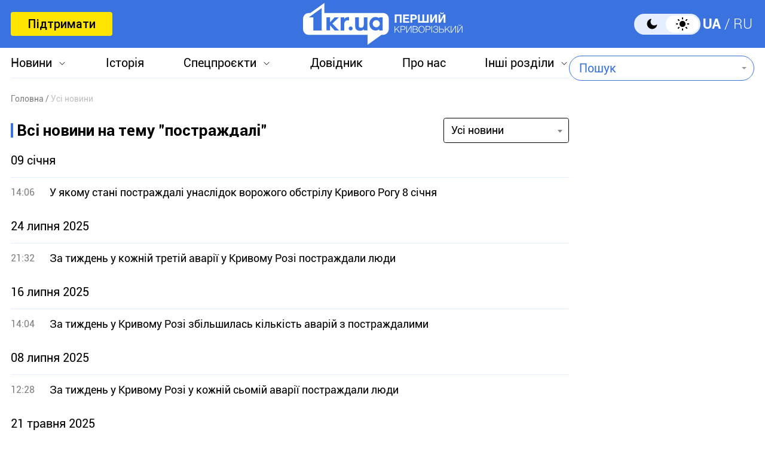

--- FILE ---
content_type: text/html; charset=utf-8
request_url: https://www.google.com/recaptcha/api2/aframe
body_size: 250
content:
<!DOCTYPE HTML><html><head><meta http-equiv="content-type" content="text/html; charset=UTF-8"></head><body><script nonce="VyI25WB1ffcpQd3ALiTBGw">/** Anti-fraud and anti-abuse applications only. See google.com/recaptcha */ try{var clients={'sodar':'https://pagead2.googlesyndication.com/pagead/sodar?'};window.addEventListener("message",function(a){try{if(a.source===window.parent){var b=JSON.parse(a.data);var c=clients[b['id']];if(c){var d=document.createElement('img');d.src=c+b['params']+'&rc='+(localStorage.getItem("rc::a")?sessionStorage.getItem("rc::b"):"");window.document.body.appendChild(d);sessionStorage.setItem("rc::e",parseInt(sessionStorage.getItem("rc::e")||0)+1);localStorage.setItem("rc::h",'1769142568950');}}}catch(b){}});window.parent.postMessage("_grecaptcha_ready", "*");}catch(b){}</script></body></html>

--- FILE ---
content_type: image/svg+xml
request_url: https://1kr.ua/img/logo_blue.svg
body_size: 3248
content:
<svg width="327" height="87" viewBox="0 0 327 87" fill="none" xmlns="http://www.w3.org/2000/svg">
    <path d="M164.117 20.6069H43.6754V0L15.1065 20.6069H12.0236C5.34381 20.6069 0 25.9917 0 32.7226V53.5366C0 60.164 5.34381 65.5487 11.9208 65.5487H132.362V86.1557L160.931 65.5487H164.014C170.591 65.5487 175.935 60.164 175.935 53.5366V32.7226C176.14 25.9917 170.796 20.6069 164.117 20.6069ZM38.4343 56.5397H21.1697V29.616H11.818L38.4343 10.3553V56.5397ZM64.8451 56.5397L55.4934 45.9773V56.4361H55.3906H48.197V29.616H55.3906H55.4934V39.6606L64.7423 29.616H73.3746L60.2206 42.4565L73.8884 56.5397H64.8451ZM86.3231 38.0038C85.1926 39.5571 84.5761 41.6281 84.5761 44.2169V56.5397H77.2797V29.616H84.5761V33.2404C86.3231 30.0302 89.0977 28.9947 92.9001 28.9947C93.2084 28.9947 93.825 28.9947 94.5443 29.2018V36.0363C93.5167 35.8292 92.5918 35.7256 91.6669 35.7256C89.2005 35.7256 87.4535 36.4505 86.3231 38.0038ZM101.841 52.3976C101.841 54.6757 99.9909 56.4361 97.8328 56.4361H97.73C95.4692 56.4361 93.7222 54.5722 93.7222 52.3976C93.7222 50.1194 95.572 48.359 97.73 48.359H97.8328C100.094 48.359 101.841 50.223 101.841 52.3976ZM132.054 29.616V56.4361H124.757V53.8473C122.702 56.5397 119.927 57.161 116.433 57.161C113.556 57.161 111.192 56.3326 109.548 54.7793C107.904 53.1224 107.082 50.7407 107.082 47.6342V29.616H114.481V44.9418C114.481 45.9773 114.481 46.8057 114.584 47.3235C114.686 47.9448 114.892 48.5661 115.097 49.1874C115.406 49.8088 115.817 50.223 116.433 50.5336C117.05 50.8443 117.872 50.9478 118.9 50.9478C122.805 50.9478 124.655 48.4626 124.655 43.3885V29.616H132.054ZM163.397 56.5397H156.306V54.0544C154.251 55.7113 151.682 56.7468 148.907 56.7468C141.919 56.7468 136.164 50.5336 136.164 42.7672C136.164 35.0007 141.816 28.7876 148.907 28.7876C151.682 28.7876 154.251 29.8231 156.306 31.48V29.616H163.397V56.5397Z"
          fill="#3A73E0"/>
    <path d="M150.244 35.3115C146.236 35.3115 142.947 38.6252 142.947 42.6638C142.947 46.7023 146.236 50.016 150.244 50.016C154.251 50.016 157.54 46.7023 157.54 42.6638C157.54 38.6252 154.251 35.3115 150.244 35.3115Z"
          fill="#3A73E0"/>
    <path d="M202.14 23.8174V40.4893H198.543V26.924H191.761V40.4893H188.164V23.8174H202.14Z" fill="#3A73E0"/>
    <path d="M217.761 23.8174V26.8204H208.923V30.4447H217.041V33.3442H208.923V37.4863H217.864V40.5929H205.326V23.8174H217.761Z"
          fill="#3A73E0"/>
    <path d="M220.432 23.8174H227.522C229.372 23.8174 230.811 24.2316 231.941 25.1636C233.072 26.0955 233.586 27.4417 233.586 29.2021C233.586 30.9625 233.072 32.3087 231.941 33.1371C230.811 34.0691 229.475 34.4833 227.728 34.4833H224.028V40.4893H220.432V23.8174ZM224.028 26.8204V31.5838H227.214C229.064 31.5838 230.092 30.7554 230.092 29.2021C230.092 27.5453 229.167 26.8204 227.317 26.8204H224.028Z"
          fill="#3A73E0"/>
    <path d="M235.848 40.4893V23.8174H239.444V37.3828H244.994V23.8174H248.591V37.3828H254.14V23.8174H257.737V40.4893H235.848Z"
          fill="#3A73E0"/>
    <path d="M274.897 23.8174V40.4893H271.3V28.8915H271.198L264.929 40.4893H260.818V23.8174H264.415V35.3117H264.518L270.787 23.8174H274.897Z"
          fill="#3A73E0"/>
    <path d="M292.059 23.8171V40.489H288.463V28.8911H288.36L282.091 40.489H277.98V23.8171H281.577V35.3114H281.68L287.949 23.8171H292.059ZM287.538 19.2607H288.874C288.874 21.5389 287.64 22.678 285.071 22.678C282.502 22.678 281.269 21.5389 281.269 19.2607H282.605C282.81 20.2963 283.633 20.814 285.071 20.814C286.51 20.814 287.332 20.2963 287.538 19.2607Z"
          fill="#3A73E0"/>
    <path d="M198.543 47.5303L192.48 53.0186L198.851 60.9921H197.207L191.658 53.9505L189.089 56.3322V61.0957H187.855V47.6338H189.089V54.8825L196.899 47.6338H198.543V47.5303Z"
          fill="#3A73E0"/>
    <path d="M200.084 47.5303H205.839C207.175 47.5303 208.1 47.8409 208.922 48.4622C209.641 49.0836 210.052 50.0155 210.052 51.2582C210.052 52.5008 209.641 53.5363 208.922 54.1576C208.202 54.7789 207.175 55.1932 205.839 55.1932H201.42V60.9921H200.187V47.5303H200.084ZM201.317 48.6693V54.1576H205.325C206.353 54.1576 207.072 53.9505 207.689 53.5363C208.305 53.1221 208.614 52.3972 208.614 51.4653C208.614 50.5333 208.305 49.8084 207.791 49.3942C207.278 48.98 206.455 48.6693 205.428 48.6693H201.317Z"
          fill="#3A73E0"/>
    <path d="M211.902 60.9921V47.5303H213.136V59.6459L220.74 47.5303H222.384V60.9921H221.151V48.98L213.547 61.0957H211.902V60.9921Z"
          fill="#3A73E0"/>
    <path d="M225.057 47.5303H230.812C232.045 47.5303 232.97 47.8409 233.792 48.3587C234.614 48.8765 235.025 49.8084 235.025 50.844C235.025 51.5688 234.819 52.1901 234.408 52.7079C233.997 53.2257 233.381 53.6399 232.764 53.7434C233.586 53.9505 234.306 54.2612 234.819 54.7789C235.333 55.2967 235.641 56.0216 235.641 57.0571C235.641 58.2997 235.23 59.2317 234.306 59.9566C233.483 60.5779 232.353 60.9921 231.12 60.9921H225.057V47.5303ZM226.29 48.6693V53.5363H230.503C231.428 53.5363 232.147 53.3292 232.764 53.0186C233.381 52.6043 233.689 51.983 233.689 51.1546C233.689 50.6368 233.586 50.2226 233.381 49.912C233.175 49.6013 232.867 49.2907 232.559 49.1871C232.147 48.98 231.839 48.8765 231.428 48.8765C231.017 48.7729 230.606 48.7729 230.092 48.7729H226.29V48.6693ZM226.29 54.5718V59.9566H230.298C230.812 59.9566 231.325 59.9566 231.736 59.853C232.147 59.7495 232.559 59.6459 232.97 59.4388C233.381 59.2317 233.689 58.921 233.894 58.6104C234.1 58.1962 234.203 57.782 234.203 57.1607C234.203 56.6429 234.1 56.1251 233.894 55.8145C233.689 55.4003 233.381 55.1932 232.867 54.9861C232.456 54.7789 232.045 54.6754 231.634 54.6754C231.223 54.5718 230.709 54.5718 230.195 54.5718H226.29Z"
          fill="#3A73E0"/>
    <path d="M243.143 47.2197C244.993 47.2197 246.534 47.841 247.665 49.1872C248.795 50.5334 249.412 52.1902 249.412 54.2613C249.412 56.3324 248.795 58.0927 247.665 59.3354C246.534 60.578 244.993 61.3029 243.04 61.3029C241.19 61.3029 239.649 60.6816 238.519 59.3354C237.388 57.9892 236.771 56.3324 236.771 54.2613C236.771 52.1902 237.388 50.4299 238.519 49.1872C239.752 47.9446 241.293 47.2197 243.143 47.2197ZM243.143 48.3588C241.704 48.3588 240.471 48.8766 239.546 50.0156C238.621 51.0512 238.21 52.5009 238.21 54.2613C238.21 56.0217 238.621 57.4714 239.546 58.6105C240.471 59.7496 241.704 60.2673 243.143 60.2673C244.582 60.2673 245.918 59.7496 246.843 58.6105C247.767 57.575 248.178 56.1252 248.178 54.3649C248.178 52.6045 247.767 51.1547 246.74 50.0156C245.918 48.8766 244.684 48.3588 243.143 48.3588Z"
          fill="#3A73E0"/>
    <path d="M251.57 47.5303H257.325C258.661 47.5303 259.586 47.8409 260.408 48.4622C261.127 49.0836 261.539 50.0155 261.539 51.2582C261.539 52.5008 261.127 53.5363 260.408 54.1576C259.689 54.7789 258.661 55.1932 257.325 55.1932H252.803V60.9921H251.57V47.5303ZM252.803 48.6693V54.1576H256.811C257.839 54.1576 258.558 53.9505 259.175 53.5363C259.792 53.1221 260.1 52.3972 260.1 51.4653C260.1 50.5333 259.792 49.8084 259.278 49.3942C258.764 48.98 257.942 48.6693 256.914 48.6693H252.803Z"
          fill="#3A73E0"/>
    <path d="M264.723 47.5303V60.9921H263.49V47.5303H264.723Z" fill="#3A73E0"/>
    <path d="M277.159 57.0573C277.159 57.3679 277.159 57.7821 277.057 58.0928C276.954 58.507 276.748 58.8176 276.543 59.2319C276.337 59.6461 276.029 59.9567 275.618 60.2674C275.207 60.578 274.796 60.7851 274.179 60.9922C273.563 61.1994 272.946 61.3029 272.227 61.3029C270.582 61.3029 269.246 60.8887 268.322 60.0603C267.397 59.2319 266.883 58.0928 266.883 56.643V56.5395H268.116C268.116 57.7821 268.527 58.7141 269.246 59.3354C269.966 59.9567 270.993 60.2674 272.329 60.2674C273.46 60.2674 274.282 59.9567 275.001 59.3354C275.618 58.7141 276.029 57.9892 276.029 57.0573C276.029 56.3324 275.721 55.7111 275.207 55.1933C274.59 54.6755 273.871 54.4684 273.049 54.4684H270.891V53.3294H273.049C273.768 53.3294 274.487 53.1223 275.001 52.708C275.515 52.2938 275.721 51.6725 275.721 50.9477C275.721 50.0157 275.412 49.3944 274.796 48.8766C274.179 48.4624 273.46 48.1517 272.432 48.1517C271.302 48.1517 270.48 48.4624 269.76 48.9802C269.041 49.4979 268.733 50.2228 268.63 51.2583H267.397C267.499 49.9121 267.91 48.8766 268.835 48.1517C269.76 47.4269 270.891 47.1162 272.329 47.1162C273.665 47.1162 274.796 47.4269 275.618 48.0482C276.44 48.6695 276.851 49.6015 276.851 50.7405C276.851 51.3619 276.646 51.9832 276.234 52.5009C275.823 53.0187 275.412 53.3294 274.899 53.5365V53.8471C275.618 54.0542 276.234 54.3649 276.646 54.9862C277.057 55.6075 277.159 56.2288 277.159 57.0573Z"
          fill="#3A73E0"/>
    <path d="M288.156 54.2612C288.876 54.9861 289.184 55.9181 289.184 57.0571C289.184 58.2998 288.876 59.2317 288.156 59.8531C287.437 60.5779 286.512 60.8886 285.279 60.8886H279.318V47.4268H280.552V53.1221H285.176C286.512 53.2257 287.437 53.6399 288.156 54.2612ZM287.129 59.2317C287.642 58.714 287.951 58.0927 287.951 57.1607C287.951 56.3323 287.642 55.6074 287.129 55.0896C286.615 54.5719 285.895 54.3648 284.97 54.3648H280.552V59.9566H284.97C285.895 59.9566 286.615 59.646 287.129 59.2317Z"
          fill="#3A73E0"/>
    <path d="M301.822 47.5303L295.759 53.0186L302.131 60.9921H300.486L294.937 53.9505L292.368 56.3322V61.0957H291.135V47.6338H292.368V54.8825L300.178 47.6338H301.822V47.5303Z"
          fill="#3A73E0"/>
    <path d="M303.262 60.9921V47.5303H304.495V59.6459L312.1 47.5303H313.744V60.9921H312.511V48.98L304.906 61.0957H303.262V60.9921Z"
          fill="#3A73E0"/>
    <path d="M316.518 60.9923V47.5304H317.751V59.6461L325.355 47.5304H327V60.9923H325.766V48.9802L318.162 61.0958H316.518V60.9923ZM319.087 44.3203H319.806C319.909 44.8381 320.114 45.1487 320.423 45.4594C320.731 45.7701 321.245 45.8736 321.759 45.8736C322.272 45.8736 322.786 45.7701 323.095 45.4594C323.403 45.1487 323.711 44.8381 323.711 44.3203H324.431C324.122 45.9772 323.197 46.8056 321.656 46.8056C320.834 46.8056 320.32 46.5985 319.806 46.1843C319.395 45.6665 319.189 45.0452 319.087 44.3203Z"
          fill="#3A73E0"/>
</svg>
